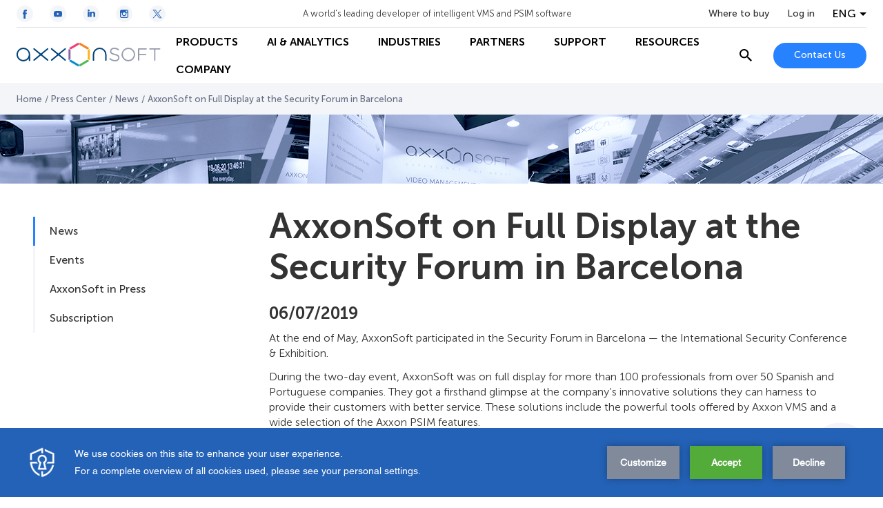

--- FILE ---
content_type: text/html; charset=utf-8
request_url: https://www.google.com/recaptcha/api2/anchor?ar=1&k=6Lc2-8UUAAAAAF07tGN7zzAevwXgDI6KJzjJ3FqT&co=aHR0cHM6Ly93d3cuYXh4b25zb2Z0LmNvbTo0NDM.&hl=en&v=PoyoqOPhxBO7pBk68S4YbpHZ&size=invisible&anchor-ms=20000&execute-ms=30000&cb=fsnfjvioxi5q
body_size: 48721
content:
<!DOCTYPE HTML><html dir="ltr" lang="en"><head><meta http-equiv="Content-Type" content="text/html; charset=UTF-8">
<meta http-equiv="X-UA-Compatible" content="IE=edge">
<title>reCAPTCHA</title>
<style type="text/css">
/* cyrillic-ext */
@font-face {
  font-family: 'Roboto';
  font-style: normal;
  font-weight: 400;
  font-stretch: 100%;
  src: url(//fonts.gstatic.com/s/roboto/v48/KFO7CnqEu92Fr1ME7kSn66aGLdTylUAMa3GUBHMdazTgWw.woff2) format('woff2');
  unicode-range: U+0460-052F, U+1C80-1C8A, U+20B4, U+2DE0-2DFF, U+A640-A69F, U+FE2E-FE2F;
}
/* cyrillic */
@font-face {
  font-family: 'Roboto';
  font-style: normal;
  font-weight: 400;
  font-stretch: 100%;
  src: url(//fonts.gstatic.com/s/roboto/v48/KFO7CnqEu92Fr1ME7kSn66aGLdTylUAMa3iUBHMdazTgWw.woff2) format('woff2');
  unicode-range: U+0301, U+0400-045F, U+0490-0491, U+04B0-04B1, U+2116;
}
/* greek-ext */
@font-face {
  font-family: 'Roboto';
  font-style: normal;
  font-weight: 400;
  font-stretch: 100%;
  src: url(//fonts.gstatic.com/s/roboto/v48/KFO7CnqEu92Fr1ME7kSn66aGLdTylUAMa3CUBHMdazTgWw.woff2) format('woff2');
  unicode-range: U+1F00-1FFF;
}
/* greek */
@font-face {
  font-family: 'Roboto';
  font-style: normal;
  font-weight: 400;
  font-stretch: 100%;
  src: url(//fonts.gstatic.com/s/roboto/v48/KFO7CnqEu92Fr1ME7kSn66aGLdTylUAMa3-UBHMdazTgWw.woff2) format('woff2');
  unicode-range: U+0370-0377, U+037A-037F, U+0384-038A, U+038C, U+038E-03A1, U+03A3-03FF;
}
/* math */
@font-face {
  font-family: 'Roboto';
  font-style: normal;
  font-weight: 400;
  font-stretch: 100%;
  src: url(//fonts.gstatic.com/s/roboto/v48/KFO7CnqEu92Fr1ME7kSn66aGLdTylUAMawCUBHMdazTgWw.woff2) format('woff2');
  unicode-range: U+0302-0303, U+0305, U+0307-0308, U+0310, U+0312, U+0315, U+031A, U+0326-0327, U+032C, U+032F-0330, U+0332-0333, U+0338, U+033A, U+0346, U+034D, U+0391-03A1, U+03A3-03A9, U+03B1-03C9, U+03D1, U+03D5-03D6, U+03F0-03F1, U+03F4-03F5, U+2016-2017, U+2034-2038, U+203C, U+2040, U+2043, U+2047, U+2050, U+2057, U+205F, U+2070-2071, U+2074-208E, U+2090-209C, U+20D0-20DC, U+20E1, U+20E5-20EF, U+2100-2112, U+2114-2115, U+2117-2121, U+2123-214F, U+2190, U+2192, U+2194-21AE, U+21B0-21E5, U+21F1-21F2, U+21F4-2211, U+2213-2214, U+2216-22FF, U+2308-230B, U+2310, U+2319, U+231C-2321, U+2336-237A, U+237C, U+2395, U+239B-23B7, U+23D0, U+23DC-23E1, U+2474-2475, U+25AF, U+25B3, U+25B7, U+25BD, U+25C1, U+25CA, U+25CC, U+25FB, U+266D-266F, U+27C0-27FF, U+2900-2AFF, U+2B0E-2B11, U+2B30-2B4C, U+2BFE, U+3030, U+FF5B, U+FF5D, U+1D400-1D7FF, U+1EE00-1EEFF;
}
/* symbols */
@font-face {
  font-family: 'Roboto';
  font-style: normal;
  font-weight: 400;
  font-stretch: 100%;
  src: url(//fonts.gstatic.com/s/roboto/v48/KFO7CnqEu92Fr1ME7kSn66aGLdTylUAMaxKUBHMdazTgWw.woff2) format('woff2');
  unicode-range: U+0001-000C, U+000E-001F, U+007F-009F, U+20DD-20E0, U+20E2-20E4, U+2150-218F, U+2190, U+2192, U+2194-2199, U+21AF, U+21E6-21F0, U+21F3, U+2218-2219, U+2299, U+22C4-22C6, U+2300-243F, U+2440-244A, U+2460-24FF, U+25A0-27BF, U+2800-28FF, U+2921-2922, U+2981, U+29BF, U+29EB, U+2B00-2BFF, U+4DC0-4DFF, U+FFF9-FFFB, U+10140-1018E, U+10190-1019C, U+101A0, U+101D0-101FD, U+102E0-102FB, U+10E60-10E7E, U+1D2C0-1D2D3, U+1D2E0-1D37F, U+1F000-1F0FF, U+1F100-1F1AD, U+1F1E6-1F1FF, U+1F30D-1F30F, U+1F315, U+1F31C, U+1F31E, U+1F320-1F32C, U+1F336, U+1F378, U+1F37D, U+1F382, U+1F393-1F39F, U+1F3A7-1F3A8, U+1F3AC-1F3AF, U+1F3C2, U+1F3C4-1F3C6, U+1F3CA-1F3CE, U+1F3D4-1F3E0, U+1F3ED, U+1F3F1-1F3F3, U+1F3F5-1F3F7, U+1F408, U+1F415, U+1F41F, U+1F426, U+1F43F, U+1F441-1F442, U+1F444, U+1F446-1F449, U+1F44C-1F44E, U+1F453, U+1F46A, U+1F47D, U+1F4A3, U+1F4B0, U+1F4B3, U+1F4B9, U+1F4BB, U+1F4BF, U+1F4C8-1F4CB, U+1F4D6, U+1F4DA, U+1F4DF, U+1F4E3-1F4E6, U+1F4EA-1F4ED, U+1F4F7, U+1F4F9-1F4FB, U+1F4FD-1F4FE, U+1F503, U+1F507-1F50B, U+1F50D, U+1F512-1F513, U+1F53E-1F54A, U+1F54F-1F5FA, U+1F610, U+1F650-1F67F, U+1F687, U+1F68D, U+1F691, U+1F694, U+1F698, U+1F6AD, U+1F6B2, U+1F6B9-1F6BA, U+1F6BC, U+1F6C6-1F6CF, U+1F6D3-1F6D7, U+1F6E0-1F6EA, U+1F6F0-1F6F3, U+1F6F7-1F6FC, U+1F700-1F7FF, U+1F800-1F80B, U+1F810-1F847, U+1F850-1F859, U+1F860-1F887, U+1F890-1F8AD, U+1F8B0-1F8BB, U+1F8C0-1F8C1, U+1F900-1F90B, U+1F93B, U+1F946, U+1F984, U+1F996, U+1F9E9, U+1FA00-1FA6F, U+1FA70-1FA7C, U+1FA80-1FA89, U+1FA8F-1FAC6, U+1FACE-1FADC, U+1FADF-1FAE9, U+1FAF0-1FAF8, U+1FB00-1FBFF;
}
/* vietnamese */
@font-face {
  font-family: 'Roboto';
  font-style: normal;
  font-weight: 400;
  font-stretch: 100%;
  src: url(//fonts.gstatic.com/s/roboto/v48/KFO7CnqEu92Fr1ME7kSn66aGLdTylUAMa3OUBHMdazTgWw.woff2) format('woff2');
  unicode-range: U+0102-0103, U+0110-0111, U+0128-0129, U+0168-0169, U+01A0-01A1, U+01AF-01B0, U+0300-0301, U+0303-0304, U+0308-0309, U+0323, U+0329, U+1EA0-1EF9, U+20AB;
}
/* latin-ext */
@font-face {
  font-family: 'Roboto';
  font-style: normal;
  font-weight: 400;
  font-stretch: 100%;
  src: url(//fonts.gstatic.com/s/roboto/v48/KFO7CnqEu92Fr1ME7kSn66aGLdTylUAMa3KUBHMdazTgWw.woff2) format('woff2');
  unicode-range: U+0100-02BA, U+02BD-02C5, U+02C7-02CC, U+02CE-02D7, U+02DD-02FF, U+0304, U+0308, U+0329, U+1D00-1DBF, U+1E00-1E9F, U+1EF2-1EFF, U+2020, U+20A0-20AB, U+20AD-20C0, U+2113, U+2C60-2C7F, U+A720-A7FF;
}
/* latin */
@font-face {
  font-family: 'Roboto';
  font-style: normal;
  font-weight: 400;
  font-stretch: 100%;
  src: url(//fonts.gstatic.com/s/roboto/v48/KFO7CnqEu92Fr1ME7kSn66aGLdTylUAMa3yUBHMdazQ.woff2) format('woff2');
  unicode-range: U+0000-00FF, U+0131, U+0152-0153, U+02BB-02BC, U+02C6, U+02DA, U+02DC, U+0304, U+0308, U+0329, U+2000-206F, U+20AC, U+2122, U+2191, U+2193, U+2212, U+2215, U+FEFF, U+FFFD;
}
/* cyrillic-ext */
@font-face {
  font-family: 'Roboto';
  font-style: normal;
  font-weight: 500;
  font-stretch: 100%;
  src: url(//fonts.gstatic.com/s/roboto/v48/KFO7CnqEu92Fr1ME7kSn66aGLdTylUAMa3GUBHMdazTgWw.woff2) format('woff2');
  unicode-range: U+0460-052F, U+1C80-1C8A, U+20B4, U+2DE0-2DFF, U+A640-A69F, U+FE2E-FE2F;
}
/* cyrillic */
@font-face {
  font-family: 'Roboto';
  font-style: normal;
  font-weight: 500;
  font-stretch: 100%;
  src: url(//fonts.gstatic.com/s/roboto/v48/KFO7CnqEu92Fr1ME7kSn66aGLdTylUAMa3iUBHMdazTgWw.woff2) format('woff2');
  unicode-range: U+0301, U+0400-045F, U+0490-0491, U+04B0-04B1, U+2116;
}
/* greek-ext */
@font-face {
  font-family: 'Roboto';
  font-style: normal;
  font-weight: 500;
  font-stretch: 100%;
  src: url(//fonts.gstatic.com/s/roboto/v48/KFO7CnqEu92Fr1ME7kSn66aGLdTylUAMa3CUBHMdazTgWw.woff2) format('woff2');
  unicode-range: U+1F00-1FFF;
}
/* greek */
@font-face {
  font-family: 'Roboto';
  font-style: normal;
  font-weight: 500;
  font-stretch: 100%;
  src: url(//fonts.gstatic.com/s/roboto/v48/KFO7CnqEu92Fr1ME7kSn66aGLdTylUAMa3-UBHMdazTgWw.woff2) format('woff2');
  unicode-range: U+0370-0377, U+037A-037F, U+0384-038A, U+038C, U+038E-03A1, U+03A3-03FF;
}
/* math */
@font-face {
  font-family: 'Roboto';
  font-style: normal;
  font-weight: 500;
  font-stretch: 100%;
  src: url(//fonts.gstatic.com/s/roboto/v48/KFO7CnqEu92Fr1ME7kSn66aGLdTylUAMawCUBHMdazTgWw.woff2) format('woff2');
  unicode-range: U+0302-0303, U+0305, U+0307-0308, U+0310, U+0312, U+0315, U+031A, U+0326-0327, U+032C, U+032F-0330, U+0332-0333, U+0338, U+033A, U+0346, U+034D, U+0391-03A1, U+03A3-03A9, U+03B1-03C9, U+03D1, U+03D5-03D6, U+03F0-03F1, U+03F4-03F5, U+2016-2017, U+2034-2038, U+203C, U+2040, U+2043, U+2047, U+2050, U+2057, U+205F, U+2070-2071, U+2074-208E, U+2090-209C, U+20D0-20DC, U+20E1, U+20E5-20EF, U+2100-2112, U+2114-2115, U+2117-2121, U+2123-214F, U+2190, U+2192, U+2194-21AE, U+21B0-21E5, U+21F1-21F2, U+21F4-2211, U+2213-2214, U+2216-22FF, U+2308-230B, U+2310, U+2319, U+231C-2321, U+2336-237A, U+237C, U+2395, U+239B-23B7, U+23D0, U+23DC-23E1, U+2474-2475, U+25AF, U+25B3, U+25B7, U+25BD, U+25C1, U+25CA, U+25CC, U+25FB, U+266D-266F, U+27C0-27FF, U+2900-2AFF, U+2B0E-2B11, U+2B30-2B4C, U+2BFE, U+3030, U+FF5B, U+FF5D, U+1D400-1D7FF, U+1EE00-1EEFF;
}
/* symbols */
@font-face {
  font-family: 'Roboto';
  font-style: normal;
  font-weight: 500;
  font-stretch: 100%;
  src: url(//fonts.gstatic.com/s/roboto/v48/KFO7CnqEu92Fr1ME7kSn66aGLdTylUAMaxKUBHMdazTgWw.woff2) format('woff2');
  unicode-range: U+0001-000C, U+000E-001F, U+007F-009F, U+20DD-20E0, U+20E2-20E4, U+2150-218F, U+2190, U+2192, U+2194-2199, U+21AF, U+21E6-21F0, U+21F3, U+2218-2219, U+2299, U+22C4-22C6, U+2300-243F, U+2440-244A, U+2460-24FF, U+25A0-27BF, U+2800-28FF, U+2921-2922, U+2981, U+29BF, U+29EB, U+2B00-2BFF, U+4DC0-4DFF, U+FFF9-FFFB, U+10140-1018E, U+10190-1019C, U+101A0, U+101D0-101FD, U+102E0-102FB, U+10E60-10E7E, U+1D2C0-1D2D3, U+1D2E0-1D37F, U+1F000-1F0FF, U+1F100-1F1AD, U+1F1E6-1F1FF, U+1F30D-1F30F, U+1F315, U+1F31C, U+1F31E, U+1F320-1F32C, U+1F336, U+1F378, U+1F37D, U+1F382, U+1F393-1F39F, U+1F3A7-1F3A8, U+1F3AC-1F3AF, U+1F3C2, U+1F3C4-1F3C6, U+1F3CA-1F3CE, U+1F3D4-1F3E0, U+1F3ED, U+1F3F1-1F3F3, U+1F3F5-1F3F7, U+1F408, U+1F415, U+1F41F, U+1F426, U+1F43F, U+1F441-1F442, U+1F444, U+1F446-1F449, U+1F44C-1F44E, U+1F453, U+1F46A, U+1F47D, U+1F4A3, U+1F4B0, U+1F4B3, U+1F4B9, U+1F4BB, U+1F4BF, U+1F4C8-1F4CB, U+1F4D6, U+1F4DA, U+1F4DF, U+1F4E3-1F4E6, U+1F4EA-1F4ED, U+1F4F7, U+1F4F9-1F4FB, U+1F4FD-1F4FE, U+1F503, U+1F507-1F50B, U+1F50D, U+1F512-1F513, U+1F53E-1F54A, U+1F54F-1F5FA, U+1F610, U+1F650-1F67F, U+1F687, U+1F68D, U+1F691, U+1F694, U+1F698, U+1F6AD, U+1F6B2, U+1F6B9-1F6BA, U+1F6BC, U+1F6C6-1F6CF, U+1F6D3-1F6D7, U+1F6E0-1F6EA, U+1F6F0-1F6F3, U+1F6F7-1F6FC, U+1F700-1F7FF, U+1F800-1F80B, U+1F810-1F847, U+1F850-1F859, U+1F860-1F887, U+1F890-1F8AD, U+1F8B0-1F8BB, U+1F8C0-1F8C1, U+1F900-1F90B, U+1F93B, U+1F946, U+1F984, U+1F996, U+1F9E9, U+1FA00-1FA6F, U+1FA70-1FA7C, U+1FA80-1FA89, U+1FA8F-1FAC6, U+1FACE-1FADC, U+1FADF-1FAE9, U+1FAF0-1FAF8, U+1FB00-1FBFF;
}
/* vietnamese */
@font-face {
  font-family: 'Roboto';
  font-style: normal;
  font-weight: 500;
  font-stretch: 100%;
  src: url(//fonts.gstatic.com/s/roboto/v48/KFO7CnqEu92Fr1ME7kSn66aGLdTylUAMa3OUBHMdazTgWw.woff2) format('woff2');
  unicode-range: U+0102-0103, U+0110-0111, U+0128-0129, U+0168-0169, U+01A0-01A1, U+01AF-01B0, U+0300-0301, U+0303-0304, U+0308-0309, U+0323, U+0329, U+1EA0-1EF9, U+20AB;
}
/* latin-ext */
@font-face {
  font-family: 'Roboto';
  font-style: normal;
  font-weight: 500;
  font-stretch: 100%;
  src: url(//fonts.gstatic.com/s/roboto/v48/KFO7CnqEu92Fr1ME7kSn66aGLdTylUAMa3KUBHMdazTgWw.woff2) format('woff2');
  unicode-range: U+0100-02BA, U+02BD-02C5, U+02C7-02CC, U+02CE-02D7, U+02DD-02FF, U+0304, U+0308, U+0329, U+1D00-1DBF, U+1E00-1E9F, U+1EF2-1EFF, U+2020, U+20A0-20AB, U+20AD-20C0, U+2113, U+2C60-2C7F, U+A720-A7FF;
}
/* latin */
@font-face {
  font-family: 'Roboto';
  font-style: normal;
  font-weight: 500;
  font-stretch: 100%;
  src: url(//fonts.gstatic.com/s/roboto/v48/KFO7CnqEu92Fr1ME7kSn66aGLdTylUAMa3yUBHMdazQ.woff2) format('woff2');
  unicode-range: U+0000-00FF, U+0131, U+0152-0153, U+02BB-02BC, U+02C6, U+02DA, U+02DC, U+0304, U+0308, U+0329, U+2000-206F, U+20AC, U+2122, U+2191, U+2193, U+2212, U+2215, U+FEFF, U+FFFD;
}
/* cyrillic-ext */
@font-face {
  font-family: 'Roboto';
  font-style: normal;
  font-weight: 900;
  font-stretch: 100%;
  src: url(//fonts.gstatic.com/s/roboto/v48/KFO7CnqEu92Fr1ME7kSn66aGLdTylUAMa3GUBHMdazTgWw.woff2) format('woff2');
  unicode-range: U+0460-052F, U+1C80-1C8A, U+20B4, U+2DE0-2DFF, U+A640-A69F, U+FE2E-FE2F;
}
/* cyrillic */
@font-face {
  font-family: 'Roboto';
  font-style: normal;
  font-weight: 900;
  font-stretch: 100%;
  src: url(//fonts.gstatic.com/s/roboto/v48/KFO7CnqEu92Fr1ME7kSn66aGLdTylUAMa3iUBHMdazTgWw.woff2) format('woff2');
  unicode-range: U+0301, U+0400-045F, U+0490-0491, U+04B0-04B1, U+2116;
}
/* greek-ext */
@font-face {
  font-family: 'Roboto';
  font-style: normal;
  font-weight: 900;
  font-stretch: 100%;
  src: url(//fonts.gstatic.com/s/roboto/v48/KFO7CnqEu92Fr1ME7kSn66aGLdTylUAMa3CUBHMdazTgWw.woff2) format('woff2');
  unicode-range: U+1F00-1FFF;
}
/* greek */
@font-face {
  font-family: 'Roboto';
  font-style: normal;
  font-weight: 900;
  font-stretch: 100%;
  src: url(//fonts.gstatic.com/s/roboto/v48/KFO7CnqEu92Fr1ME7kSn66aGLdTylUAMa3-UBHMdazTgWw.woff2) format('woff2');
  unicode-range: U+0370-0377, U+037A-037F, U+0384-038A, U+038C, U+038E-03A1, U+03A3-03FF;
}
/* math */
@font-face {
  font-family: 'Roboto';
  font-style: normal;
  font-weight: 900;
  font-stretch: 100%;
  src: url(//fonts.gstatic.com/s/roboto/v48/KFO7CnqEu92Fr1ME7kSn66aGLdTylUAMawCUBHMdazTgWw.woff2) format('woff2');
  unicode-range: U+0302-0303, U+0305, U+0307-0308, U+0310, U+0312, U+0315, U+031A, U+0326-0327, U+032C, U+032F-0330, U+0332-0333, U+0338, U+033A, U+0346, U+034D, U+0391-03A1, U+03A3-03A9, U+03B1-03C9, U+03D1, U+03D5-03D6, U+03F0-03F1, U+03F4-03F5, U+2016-2017, U+2034-2038, U+203C, U+2040, U+2043, U+2047, U+2050, U+2057, U+205F, U+2070-2071, U+2074-208E, U+2090-209C, U+20D0-20DC, U+20E1, U+20E5-20EF, U+2100-2112, U+2114-2115, U+2117-2121, U+2123-214F, U+2190, U+2192, U+2194-21AE, U+21B0-21E5, U+21F1-21F2, U+21F4-2211, U+2213-2214, U+2216-22FF, U+2308-230B, U+2310, U+2319, U+231C-2321, U+2336-237A, U+237C, U+2395, U+239B-23B7, U+23D0, U+23DC-23E1, U+2474-2475, U+25AF, U+25B3, U+25B7, U+25BD, U+25C1, U+25CA, U+25CC, U+25FB, U+266D-266F, U+27C0-27FF, U+2900-2AFF, U+2B0E-2B11, U+2B30-2B4C, U+2BFE, U+3030, U+FF5B, U+FF5D, U+1D400-1D7FF, U+1EE00-1EEFF;
}
/* symbols */
@font-face {
  font-family: 'Roboto';
  font-style: normal;
  font-weight: 900;
  font-stretch: 100%;
  src: url(//fonts.gstatic.com/s/roboto/v48/KFO7CnqEu92Fr1ME7kSn66aGLdTylUAMaxKUBHMdazTgWw.woff2) format('woff2');
  unicode-range: U+0001-000C, U+000E-001F, U+007F-009F, U+20DD-20E0, U+20E2-20E4, U+2150-218F, U+2190, U+2192, U+2194-2199, U+21AF, U+21E6-21F0, U+21F3, U+2218-2219, U+2299, U+22C4-22C6, U+2300-243F, U+2440-244A, U+2460-24FF, U+25A0-27BF, U+2800-28FF, U+2921-2922, U+2981, U+29BF, U+29EB, U+2B00-2BFF, U+4DC0-4DFF, U+FFF9-FFFB, U+10140-1018E, U+10190-1019C, U+101A0, U+101D0-101FD, U+102E0-102FB, U+10E60-10E7E, U+1D2C0-1D2D3, U+1D2E0-1D37F, U+1F000-1F0FF, U+1F100-1F1AD, U+1F1E6-1F1FF, U+1F30D-1F30F, U+1F315, U+1F31C, U+1F31E, U+1F320-1F32C, U+1F336, U+1F378, U+1F37D, U+1F382, U+1F393-1F39F, U+1F3A7-1F3A8, U+1F3AC-1F3AF, U+1F3C2, U+1F3C4-1F3C6, U+1F3CA-1F3CE, U+1F3D4-1F3E0, U+1F3ED, U+1F3F1-1F3F3, U+1F3F5-1F3F7, U+1F408, U+1F415, U+1F41F, U+1F426, U+1F43F, U+1F441-1F442, U+1F444, U+1F446-1F449, U+1F44C-1F44E, U+1F453, U+1F46A, U+1F47D, U+1F4A3, U+1F4B0, U+1F4B3, U+1F4B9, U+1F4BB, U+1F4BF, U+1F4C8-1F4CB, U+1F4D6, U+1F4DA, U+1F4DF, U+1F4E3-1F4E6, U+1F4EA-1F4ED, U+1F4F7, U+1F4F9-1F4FB, U+1F4FD-1F4FE, U+1F503, U+1F507-1F50B, U+1F50D, U+1F512-1F513, U+1F53E-1F54A, U+1F54F-1F5FA, U+1F610, U+1F650-1F67F, U+1F687, U+1F68D, U+1F691, U+1F694, U+1F698, U+1F6AD, U+1F6B2, U+1F6B9-1F6BA, U+1F6BC, U+1F6C6-1F6CF, U+1F6D3-1F6D7, U+1F6E0-1F6EA, U+1F6F0-1F6F3, U+1F6F7-1F6FC, U+1F700-1F7FF, U+1F800-1F80B, U+1F810-1F847, U+1F850-1F859, U+1F860-1F887, U+1F890-1F8AD, U+1F8B0-1F8BB, U+1F8C0-1F8C1, U+1F900-1F90B, U+1F93B, U+1F946, U+1F984, U+1F996, U+1F9E9, U+1FA00-1FA6F, U+1FA70-1FA7C, U+1FA80-1FA89, U+1FA8F-1FAC6, U+1FACE-1FADC, U+1FADF-1FAE9, U+1FAF0-1FAF8, U+1FB00-1FBFF;
}
/* vietnamese */
@font-face {
  font-family: 'Roboto';
  font-style: normal;
  font-weight: 900;
  font-stretch: 100%;
  src: url(//fonts.gstatic.com/s/roboto/v48/KFO7CnqEu92Fr1ME7kSn66aGLdTylUAMa3OUBHMdazTgWw.woff2) format('woff2');
  unicode-range: U+0102-0103, U+0110-0111, U+0128-0129, U+0168-0169, U+01A0-01A1, U+01AF-01B0, U+0300-0301, U+0303-0304, U+0308-0309, U+0323, U+0329, U+1EA0-1EF9, U+20AB;
}
/* latin-ext */
@font-face {
  font-family: 'Roboto';
  font-style: normal;
  font-weight: 900;
  font-stretch: 100%;
  src: url(//fonts.gstatic.com/s/roboto/v48/KFO7CnqEu92Fr1ME7kSn66aGLdTylUAMa3KUBHMdazTgWw.woff2) format('woff2');
  unicode-range: U+0100-02BA, U+02BD-02C5, U+02C7-02CC, U+02CE-02D7, U+02DD-02FF, U+0304, U+0308, U+0329, U+1D00-1DBF, U+1E00-1E9F, U+1EF2-1EFF, U+2020, U+20A0-20AB, U+20AD-20C0, U+2113, U+2C60-2C7F, U+A720-A7FF;
}
/* latin */
@font-face {
  font-family: 'Roboto';
  font-style: normal;
  font-weight: 900;
  font-stretch: 100%;
  src: url(//fonts.gstatic.com/s/roboto/v48/KFO7CnqEu92Fr1ME7kSn66aGLdTylUAMa3yUBHMdazQ.woff2) format('woff2');
  unicode-range: U+0000-00FF, U+0131, U+0152-0153, U+02BB-02BC, U+02C6, U+02DA, U+02DC, U+0304, U+0308, U+0329, U+2000-206F, U+20AC, U+2122, U+2191, U+2193, U+2212, U+2215, U+FEFF, U+FFFD;
}

</style>
<link rel="stylesheet" type="text/css" href="https://www.gstatic.com/recaptcha/releases/PoyoqOPhxBO7pBk68S4YbpHZ/styles__ltr.css">
<script nonce="kHDOYXEylSKEiR5WP37ATA" type="text/javascript">window['__recaptcha_api'] = 'https://www.google.com/recaptcha/api2/';</script>
<script type="text/javascript" src="https://www.gstatic.com/recaptcha/releases/PoyoqOPhxBO7pBk68S4YbpHZ/recaptcha__en.js" nonce="kHDOYXEylSKEiR5WP37ATA">
      
    </script></head>
<body><div id="rc-anchor-alert" class="rc-anchor-alert"></div>
<input type="hidden" id="recaptcha-token" value="[base64]">
<script type="text/javascript" nonce="kHDOYXEylSKEiR5WP37ATA">
      recaptcha.anchor.Main.init("[\x22ainput\x22,[\x22bgdata\x22,\x22\x22,\[base64]/[base64]/UltIKytdPWE6KGE8MjA0OD9SW0grK109YT4+NnwxOTI6KChhJjY0NTEyKT09NTUyOTYmJnErMTxoLmxlbmd0aCYmKGguY2hhckNvZGVBdChxKzEpJjY0NTEyKT09NTYzMjA/[base64]/MjU1OlI/[base64]/[base64]/[base64]/[base64]/[base64]/[base64]/[base64]/[base64]/[base64]/[base64]\x22,\[base64]\x22,\x22GcOhw7zDhMOMYgLDrcOgwpDCkcOccMKiwpDDqMO+w5dpwpwdNwsUw7ZWVlUMXD/DjkLDksOoE8KWbMOGw5s2FMO5GsK1w5QWwq3CtsKow6nDoQHDucO4WMKVci9GXh/DocOEFMOgw73DmcKWwohow77DmTokCEDCmzYSYHAQNmcfw643MMOBwolmBCjCkB3DpsOpwo1dwplGJsKHBE/[base64]/w6/[base64]/CrmQyawl8DxfDhcOqw6jDh8Kgw4BKbMOOVXF9wqvDjBFww6TDr8K7GSPDgMKqwoIvMEPCpSN/w6gmwpPCiEo+csO3fkxTw7QcBMKOwpUYwo1jW8OAf8ONw5RnAyvDtEPCucKwOcKYGMKpIsKFw5vCqcKSwoAww5fDs14Hw7vDnAvCuWJ3w7EfJMK/Hi/[base64]/DpcKEw7fDlsOmwo7Ch8KlwoVUwpF1w6jDpnJDw7bDmglZw7PDocKWwpxVwpbCpDYbwpjCrXrClMKQwoYgw7MFHcOmGwV9wrTDvT/CmGjDvwLDt3vCnsKBE0dDwrMqw6vCvzfCrMOpw60OwppDMcOiwo7DocKgwoXCihAJwr3DjcONHDArwpPCr31vbHJ7w7PCuXc/DkPChiDCskPCoMOtw7fCkTnDl1fDuMKiCG8NwqXDpcKZwqDDp8OSAcOOwqALGg/DoRMMw5fDsVsmfsKQTsKTRifDpcO6DcOjfsKmwqxnw5DCmXHCosK9Z8K4P8Oiw7IkIMOCw4V1wqPDqsOZXWMWQcKjw7dkBsK5eE7DjMOVwo1+TsOzw7zChDDChiQZwoMtwp9VX8KuSsKmAxPDlXJqXcKzwpfDrcOCw4vCpMKGw6/Dtx3CmlDCtsOpwp7Ct8K5w53Cp3PDo8KVHcKreXrDssOpwrXDosOjwrXCuMOuwoU/W8ODwpxRdSQQw7sHwpILFMKcwqfDt13Dn8Kaw4nCiMOSBF9SwoUkwpXCrsOpwokoFcKYN0TDqMK9wpLCm8OdwoDCpyvDnkLClMODw5DDjMOtwqodwoxiAsKMwqoXwogPTsOVwqBNfMKQw7QaYsOBwqw9w4Nqw57DjzTDuCfDoDbCq8O/asK4wo9sw6/DqsOUV8KfHRQzVsKVBEoqQMK/fMONUcOiLsKBwq3CtmvChcK7w6DCtXHCuylWKSTCmBpJwqpiw7VkwpjCiybCthvDtsKzTMK3w7FGw73DqcKBw7HCvEZUVsOsYsKLw67DpcOnCTs1LHXDkC0IwrHDtDpLw7rDoxfCp21SwoAqGxzDjsOswpUuw7/[base64]/VsOfKXpfw544MsKbw4/CuMODwp3CgMOtanR1IixrGFUzwpDDjXQcVcODwpguwqdvFsKcOMKHFsKxw7nDvsKiIcOdwonCncKFw4Qow6UWw4YTHsKITjNJwrjDpsO1woDCtMOuwr7DkkXCiHDDmMOmwp9IwrjCgMK1dsKIwr53a8Olw7LCkh0YMMKxwocrw5AEwr/Dk8KGwr5GN8KdSMKkwqPDkCDCskPDkXouYy1/AW7CkcOPPMOOAUx2GHbDixVHBgAlw4M6IArDjiRNEx7Ch3Jtw5tVw50iIMOJe8OSwrvDrcOsG8Kaw6wgSREce8Khw6PDsMOqwq1Yw4g+w4rDj8KoQ8OHwp0DSsKgwoIqw5vCn8O2w7RpKcKcBMOdd8Ofw51CwqhQw7pzw5HCow04w4LCp8KAw5FbCMKSNX/CqsKcS3zDklrDiMOAwpXDrSopw43CkcOAEsOdbsODw5EjRGFhw5LDksOowrgyalDDh8K0wpLChm4qw7/DqsOlD3nDmsOiIQnCmcOWZTjCklo/wrnDry/Dg0wLw7lfO8O4IFt7w4bCn8Ktw63Cq8Knw6fDmz1HPcKqwozCscKRFBdhwofCrD1Lw4vDgmN2w7XDpMOfImzDi0PCsMK3GBpqw67CnMKww4slw4rDgcOnwqhRwqnCiMKRIQ58RTt4EMKJw43DrE0sw7IoDXTCtMKsbMOxEMKkAht6w4TDnztuw6/[base64]/DcKNJsKNwrQ9OEBhV2rCoBrCq1FJwrvDmWVDJMKrwr7DhcKCwr1zw4dPwq7Ds8KxwqrCtMOcAsK2w5DDlMOfwoEEbi3Ck8Kmw6rCgcOqK3vDr8OGwpXDhMKWfT7DvwAIwrNUMcKIwrfCgil/wr5+BcOAdicUUi47wpHDgm11LsOkWMKBKEIVf0caGMOow63Dm8K/V8OMCSN3HV3CqSYaUDjCssOZwqHCl1/[base64]/w7LCj2zCtMO9AB7DmnXCjnIOw5/[base64]/DrjphJg/DtsK4woHCgcOZGMKPw6LDjihww61OJSBwK17Ck8OYXcKtwr1pw7rCgFTDrG7DoRtNXcKsGn86awMiTcKFdsOlw5DChXjCgsKqwpQcw5XDhDrCjcOOBsKVXsOXBikfVWIVwqM/YCHCusKSQWgowpfDvnxYGMOCflbDqxHDqnAIJ8OjJx/[base64]/DkMOiwqHDvMK7w73Dh8KNw6lzwoLCtsOtWsOEDMOcw65rwrwxwr0GD2TDncOIdMOiw61Lw4ZWwpotdxZCw4obw4x5CcOKXlZBwrrDm8O/[base64]/[base64]/[base64]/DqcKAwpjCqCFRw7LCqsKOezxZasKnNgXCphXDjzvDm8KED8KuwoTDs8O0bQjChsKNw5B+EsK/w6bCjwfDr8KBbH3Do2nCkjLDjVLDk8KRw4xzwrXCum/CowQCwpoQwoVNJ8KEJcOZw5Iow75Swr7CkU/Dg14Uw6TCpDzClVPDiz4DwofDk8Kjw7xBcBjDvxfCpMKew54zwovDhsKTwpHCgmPCocOQwqDDlcOuw7IdNRDCslHDnwEZTHPDo14Ew749w43CpG/CmV/CqMKrwo7Co3wPwpTCo8KowpY/RMOqwrxAKGvDqHguT8K/w5snw5DChMOzwobDpMOIIHXDjcOiwpvDtQ3CucKyZcKNw4rDhMOdwoXCiz9BC8KPb3Jsw51dwrB9wrE/w7pbw4PDlEMSKcO1wrFuw755MS0vwqfDoBnDgcOwwrDDvRDDsMOvw6vDncO9YVV9GGREKEsrPMO7w7nDm8O3w5xlN1YsOcKWwpYIQX/Dh11kTEfDsCd8PXwuwoPCpcKKKTQyw4plw4ZhwprDlF/CqcONSn7DmcOKwqlnwpQ5wp04w4nCvidpEcKbb8ORwpF2w5VlPcO6TyQKeXrCknHDscOXwqDDh0xaw43Ck3bDncKYExHCiMOgD8O2w5MYJl7CqX5RbUrDvMKUVMOdwpp4wopcNgppw5DCocKVIcKDwp0EwpjCq8K7S8O/WCRxwp0saMK6wrHCiBTCscOyVMKVYiHDmmdrcMOJwp0Yw5DDmsOFMHlDJSRWwrp8wq0nEMKxw6QCwovDkXFKwofClEo6wo7CgBR7ScOgw4vDlsKsw73DsgVdHULDncOFUGpmcsKkfz/ClnTCpcOPdX3CjgMRIWnDpjTCiMKFwojDlsOaIkbDjCALwqzDvj8Cwo7DrsO4wpxrwrzCow1wfUnDtsO8w4IoNcOFwobCnU7DjcOGASbDsFYywrjCtMKfw7gFwrYRbMKvGzgMdcKUw7webMOEScO9wqzCusOpw7HDtEtINsKvNcK/WSnCpmZLwrcGwogfWMOcwrzCgVrCs151V8KPT8Kmwr43NHMVWXkGT8Kwwp/CkyvDtsKJwp3CngACPmkXaBFhw5k9w5/DhHR6wpPDuzTCq0XDq8OtVcO+GMKiwplHJwzDucK0NXjDhMOawpHDuEnDtBs8wpjCuyUuwrbDuD3DjMOow58awrHDi8Oaw5Mawp0AwoUPw6cxGcKUIcOwAWLDt8KVGF4zX8Kiw6kvw63DuD/[base64]/Dq0xUCcK1w4dGwp3DlMKawrfDtcKnSDsIw7YaJsOnworCqMKzDcKPXcKTw6R4w5duwojDukDCgcKLE30DV1PDuzXDiUwIUVJFBFHDkhzDgGjDs8OQBQArf8OawrDDrWDCiy/[base64]/CqsKiw4HCu8OXesO5wpgsw7XDmMK2AnDCk8KQKcO/dBsPZMO3EUXCsTo2w7XDhQzDj2PCqg3DviXDlmIMwqbDuEvChMOnZjIRLsKewoNEw704w6DDjRkgw5BrMsKGfTHCn8KoGcOLGX3CpznDiAsiPWoGIMO7acOdwokhwp1FGcOcw4XDkm1cEG7DkcKCwoVwJMOGOX/Dr8OXwoPCtsKHwrBBwr1iRWEZVlrCkTLCo2DDl3/[base64]/CrMOPPX8pw5xIJsOKc8KCVMK0w5Frw6XCuWx9OBfCih5aVxllw71OTzTCk8OsDUvCmUVywqJuAy9Ww43DlcKIw6LCssOYw49CwofCiiBhw5/DjMK8w4/CisOdAy0EB8OIZRrCgsKPQcO5Ng/CunUqw63CkcOSw5nDscKnw7knRcKRDhHDocO9w6EUw7fDkTHDtcKFZcOpL8OPc8KgRmN2w7BTQcOlNWrDnsOiLmHCu2LDrW0qVcOewqs8wpUPwpJmw5RswpJ0w4Jvc1kIwoEIwrNXXRPCq8KEJsOSKcKnPsKNEsO+bXvDmhwyw5RGTjTCm8O/BlESSMKOVynCjsO6UsOOwpPDgsKlXxHDqcKRDhnCrcKLw6nCnsOKwo46d8K8wrAqeCvCmirDq2XCrsOQT8OtGMOvR2ZhwqvDriF7wqDCkg52BcOAw5RtWX4Awr7Cj8O9XMKMOU0qWl3DscKcw7xJw7vDhGrCrVjCvQXDu0dGwofDrcKxw5EHOMOKw4/CrcKUw4EcA8K+wpfCj8KDVcOQT8Oyw6ZbMHpFwovDpUXDlMOhd8ORw7krwop7B8KoUsO2woAFw64SSAHDihVRw7HCsAobwqcjPCfDmsKuw4/CoH7ChTtoPsOjUjvDusODwpvCt8OLwpzCrF0VAMKJwoEkeC3DjsOFwpwFGS4Dw77CksK4OMOFw6ZKSgPDqsKlw6MkwrdGSsKlw4PCvMOZwrHDtMOjY33Du11vFVHDtXZSSz88fsOKwrZ/Y8K0T8Kgb8ONw4kkd8KbwrweEMKBfcKnUlssw6HChMKZTcODfxEeeMOuS8OpwqzChjwYag1sw4NwwpLCiMKkw6N6DMKANMO/w7Urw7DCiMOTwrFSQcO7XcO9KlzCpcOyw7IWwqFlLjt2O8K+w70hw74lw4MGZMKJwpVswp1BNcO7D8Oow6cCwpzCg3HCqsKFw4vCt8OfTTJiVcK3UGrDrsOwwpsywpzDjsO3T8OnwpvCtMONwoUeRMKTw445RzjCiTQLZcKhw6PDocO0w7MVR3jDrg/Dl8OHG3rCmTFoZsKJIiPDo8O+SMO6McKtwq4EFcOiw4XCqsO+wp7DrGxjFQzDoyspw6txw7g+W8K2wpPCtcKxw4Icw7LCo2MtwpvCgcOhwprDlnctwqBYwpgXPcKcw43CmQLCrlPCmcOjG8KJwobDg8KgD8OZwo/CvsO6woMew65MSG7DssKNHAh9wojCj8OlwqzDhsKPwoV8woHDkcOWwrwiw7nCnMK+wr3CscODdBQtZQDDqcKfG8K9VC7CtQUQEH/Cigt0w7PCjy7Cg8Omw4Yhwqo1XFshX8Ohw4kjLwBRwrbCiCs6w7bDocKOcjdZw783wpfDlsOcGMOEw4nDrGEbw6vCmsOgFijCosOrw43DvStcPV56w7ZLIsKqUC/ClC7Dg8KgDsKgXsORwrrDg1LCqsOCcsOVwpvCgMK9fcOdwrNQw5zDtydndsKxwodFEALCnVnCksKZwq7DrcKmw69hwqHDgkR4GMKZw6d5wqtywqtTw7vCuMK5HcKKwofDssKaXXkeYS/[base64]/Cs21DRMK4wofDv1FpGcKFck8nDMK9MwYKw6HCg8KlFxrDhMOewq3DuwASw5HDucOtw6ITw73Dt8OCGMOWECV2wonCtCbDjXA0wqjCs0tswovDncKjeVJGG8OkPDdCe3TDuMKPZMKZwr/DqsOod08Xwp5tJsKgeMOLLsOtWMO7G8OvwobDqsOCLlLCiDMOw4nCtcKGRMObw5puw6TDm8O/KB9ZS8Orw7XClMOTDygOS8O7wqFWwqXCo3TCt8K5wp4GW8OUUMO+A8O4wrrDp8KmAWF6w5tvwrMrwr/Dk1/CssOaTcO7w5vCiXkDwqN5w55dwrVWw6HDgRjDvinCpldbwr/[base64]/Dt2vChsKgwpXDiC7CgsOVS0gswprDuQElAiZteExRSgMHw5nDuwAoDMOFBcOuKQAmOMKqwqfDthRCaj3DkFpAeSZyKXrCv2HDjkzDlQ/Cp8OiWMOSccKlTsKuPcOdEXssKENZJsK4FV49w7bCjcK3U8KEwqN4w5A5w5/[base64]/w6wfdzxsdX4QYnpJb8OEWyAWw4Z6w5nCjMOfwr9eNUNSwr4ZDwZbw4TDosOkDUTCjXFYUMKjVV5JYMO9w7jDrMOOwoAJLcKsdVY9N8KIVsKFwpswesKETX/CgcOfwrzDgMOOPMO1VQDDlcKrwr3CjwrDo8KMw58jw4A2wq3Dr8K9w6IZHR8ObsKBw7Fhw4nCrApxwqZiEMOzwrstw7gkBcO3TsOPw6LDkcKLdcOWwq0Mw5nDoMKjP0k/[base64]/[base64]/w7UcH8OLGcKew6ExUCPDtXjDtcO6w5LCgHIbIMKlw6xJV185QDlrw5PCr1fCjE4FHH3Do3fCr8Kuw6vDm8Oow7rCm2Zvw4HDqH7DtMOAw7zCvX0Dw5cCNsOMw5jCphoIwo/[base64]/[base64]/DisOvBMKyM8Krw4vCpSXDtETCtSfCl8K1wqLCtsKzHWbDqRlCXsOfw6/CqjFHLzklOFdGV8KnwrlLM0MnKnU/w4Zrw7JQwoV7PMOxw5NqIcKVwoR6wpzCncOxIm5SOzbCqQ9/[base64]/w64gTMKzc8KSw6PDpnTDu8Kjwr0xE8Kdf01hw6kEw4NCF8OeIhUSw4YALcOubsOXUyfCgkhYdMKxN2zDrigZPMOmasK2wpZmT8KmcMO7bsOaw6ZieSYrRw3CgnHCiDvCkXw1DEHDl8O2wrbDvcOAOwzDpzbCl8OBwq/[base64]/Fi4Vw4wTwrTDrsKBbcOYw4cfw5LDsXXDosKFwrzDl8ORdMOGVMO9w63DiMKBQsKgZsKKwojDmBjDhErCtkB3Ty/Dq8O1wqfDiyjCksOxwoJAw43CsFQ4w7bDkSUfTsKZU33CpkTDsC/DuhbCkMK4w5kAWcKNRcO7CcOvF8OVwovCgcKVw6EZw44/[base64]/CrVNjIGNlHsOuwrTDtmhtw602IMOtLsOkwovCnULClzXCmcOhWsOIdzTCt8K/wrjCpFZRwpdSw6wZFcKpwpoOXjzCkXMIbRVNSMK7wpvCqhprVQQowqTCsMOSdsOVwp/Du3zDl13CisO3wqMaAxdbw7EAOsKMKcOkw7zDg3QXdcKUwrNRX8OLwo/[base64]/el/ClCvDuMOeeGR1c8KrKMKEw5XDjlBxw77Csh3Do0bDpMO/wpkgW0LCqMKoSjpqw64Xw78xw7/[base64]/DkcOZc8O3LMO6aw4INzfCtcKxc8KdwqNRw6HDiQtKwrRuw4rCo8KDE3gWaj8cwozDsgDCokLCvkjDosO/[base64]/[base64]/[base64]/CjB9zwrlMw4grc8K6wpbCl2/CgMKnMMKgdsOTwoDCj1/CsQgfwpTCsMOfwoQHwrdCwqrCjsOLQyjDumdrB2LClD3CoTTClTgVKzrDrcODGk18w5fCtFvCu8KMHMKPPzRXbcOJHsKfwozDryzCgMKwTsKsw43CjcKCwo51OHbChsKRw5Npw5/DicO5GcKqWcK0wqnCiMKvw4w5OcOeT8K0DsOPwowdwoJMWFkmQhfCosO+VF3Dk8Oaw6pPw5fDn8OaT2rDhX1TwrnDtRt4LBMxd8KUJ8K+B3Ifw7vDjn0Qw4fChB8FIMK9NxjDl8O/wokiw5t4wpk3w43Ch8KHwrrDlUnCr00nw5NtUcObYUHDkcOGGcOOIwnDrgcxwrfCvzrChMOhw4rCgEVnMhHCpsK2w65QbsKVwq9uwp3DrBDDtzgow6Qxw5Usw7fDogI4w4IVNcKoXyNKcg/CisOiQFjCo8OXwoZBwrNpw63Ci8O2w5cPU8OowrwaIjPCgsKpw44Rw55+bcO9woFvIsKdwoXCjk3Ds2rCt8OvwqJFZ1sBw4pdZ8KYR3wFwp82NMKPwoLDv0BpFcOdZ8KeKMK0SMOZCjHClHDDjMKyZsKNPUAsw7xsIz/DgcKGwrQ8dMK/[base64]/w7XCi8OMEMKDRcK+H8OVPWgOw5nDhyfDgADDogfCr1nChMKiH8OVUF8bGlVEHsKHw4tNw5Y5W8KZwq/[base64]/[base64]/DjlrDjk7Cih7CtGUqL1t/X8O0w4bCszZsZMKPw7VhwqXDscKAw7VAwqNhEcO5b8KPCAnCh8KZw59QCcKEw41lwpjChhnDr8OsAyvCuUx0TgvCvcOBUsKew68qw7XDrcO2w47CgMKiPcOCwp1Ww7bCvBrCpcOTwq3Dr8KUwrZdwqlcYEBEwrYsC8OFFsO9wqMsw57Co8Oxw4MUBBPCo8Ozw4/CjCLDvcKjXcO/w4PDkMK0w6zDvsKnw5bDphADA2k+B8K1RSbDoSLCsnkEenAbT8O6w7nCjsKgOcKew7QoAcK1HMKmw64XwrBSecKLw4ZTwobCjANxVFNFw6LCtVDDo8O3IHrCu8O2wp0wwpbCslzCnT89w6onJMKNwp4DwrgQFkPCqMK/w60JwrDDnCfCpEQvKHnDosK7IQB2w5p5wolXMiLDvk/CucKnw5p/wqrDh1oLwrYwwp4ZZSTCmcKUwrY+wqsuwpl8w7FHwo9IwpkaNjkawoDCoQvDisKMwpzDvGNkBsK0w7rDgMKoLXYPE3bCosOCYHnDv8OoMcKtwo7CmEJaO8Omw6UhKsOBwoREU8KjVMK5XTcuwrLDtcK8w7bCuEsuw7lCwr/DiGbCr8KEVQZpwpRSwr5qPy3CpsK0fHbDlgUmwrEBw7sRTMKpaSsDwpLCjcK1PsKnw4dtw5F4VxkmZ2TCqUp3HcOKNWjDgMOJY8OAcnwscMOKHsOfwprDpDPDkMK3wrAjw7kYKnpwwrDDszYGGsOewo0fw5HChMKSPxYBwoLDrm96wpvDoEVWB0/DqnrDksOvFWBww7bCpsOTw6QpwrfDljrCiHXDvk/[base64]/[base64]/FGs/[base64]/CtwbDuGwAfMKoM2XDrxMsKcO2w7dBw5Z+dMOsQx8/w4jCuyRqeBkww5PDkcOEKjHClMOZwqfDs8Odw4cBPwJowqTCocK8w79/IcKUw6jDhMKaNMK+w5PCv8KjwqbCi0owEMKRwplaw4hTPMKhw5vCnsKJNDfCmsOITgHCmsKGKgvCqMK0woHCrXDDnDvCoMOawo1ew4PClsO0K2zDmjrCt0zDhcO0wqDCjxnDh0Uzw402CsO/WcOCw4bDugbDqBjDgBXDlBJTO1gNw6sfwoTChh47TsOvDMO0w4pIZjYhwrEFWlPDqQjCqsO5w4rDjsKVwqokwqt4w5QMQMOLwoVzwozDqcKNw4Edw5TCusKaQMOycMOlMMO1NTB6wq0ow7g9H8OvwoMucC7DrsKcb8K6SQjCucOiwrLCjA7ClsKvwrwxwp4/wroGwoTCvicZGsKgV2VYH8Kyw5JlAhQnw43Cg0HChT0Sw6XCgVDCrnDDp0MGw54VwpLCoHwRAEjDqEHCp8Otw688w7VGJ8KUw6/CgCLDsMOdwpl7w67DjsOmwrLCnSPDvsKww7ExY8ORQS/ChcOIw4FHTGJOw6UECcOTwq7CvHDDgcODw4bCjDjCscO7bXDDknPCnB3CsRJKEMKdZ8KZTMKhfsK/w5JEYsK3f09PwqAJE8Odw4LDllNfL1siKkFnw5nCo8K7w6w8K8OvHEtJaBxuVMKLD20DAA9LJDBxwrdtS8Ksw6Zzwr7CvcOxw7tfbiFFIcKrw7xnwrjDn8KyXMOwYcKhw4vChMKxCnokwpvCl8KiIsKEacKowq/CusO/w51JZ1I7NMOQZg5WEXojw4PCnsKscUdHGX5VA8KvwpdCw4M+w4Q8woguw7bCu246EcKPw4YTVMOjwrvCmw8Rw7/DsivCusKIThnCgsOARmsFw6pYwo50w7B0BMKRY8OBeH3DtMOkTMKbWwtGBcKwwoNqw6cfa8K6R3k2woPCmVosBsK4M1XDkVXDr8KNw6vCsGpvYMKXNcK7IRXDqcKQNGLCkcKdVHbCpcKCR0HDqsOdPgjCvArChB/CiTTCjkfDhjpyworDqcODFsK0w6oiw5dBwrbCqcOSNWdvciZZwrLCl8KYw5IlwqDCgU7CpkAlIkzCqMKnfifCpMKgOGLCqMKDa0/[base64]/[base64]/QcKafy5+wqbDqcOFw6rDlD8JB8Kjw4PCp8OPw6oqw5U3w6dpwqHCkMOIHsOUZ8Okw5kPw50pB8K9dFhxw4vDqGAgw7LCgwoxwonCmnjCvl8Zw4rCjcOkw55RKTzCp8ODwp8/bMOfWMKow5UqGsOFNU4edmzDhcK2XsOQZcOsNAlCSsOAMMK8YHR9PgPDhsOyw5ZCfMOJXHUJEChXwr/Ct8OxdnXDkzPDl3/DlyjCoMKfw5QHPcOvw4LCtzjCmMKyVVHDkgwCFisQUcKoOsOhXH7DgXRQw5sIFTHCv8K/w4vDk8ObIQMCw4bDsFYREyjCo8Onwr/CqcOHw4bDicKLw77Dl8OGwppIT1LCj8KMcVUEEsO+w6AMw6DDhMOXw6fCvFPDkcKiwrPCnsKDwrgoX8KucFrDkMKvScKMQsOpw7PDpBJIwo9Vw4AlV8KBEhrDhcKRwqbCnHHDo8OPwrrCj8OqQgAowpTCj8K1wp3Du1p2wr13csKOw6UNIsOswohpwphgWH1/[base64]/DhcK7FMOoJcOSFsKxw7fCqXLDvhbCocKpdsKnwrxVwpzDmhY8fErDvT/Crkhddnd5wqTDql7CpsOMAxLCssKGSMK2fMKiR2XCqsKnwpfDtsKmBWbChHjDqU4aw5rCkMKWw53ChcOiwr1yRSTCrsK8wrhQAcOMw6fDrR7DoMO6wr/Dskh3UMOnwoQnAcKKwqXCnFlPL3/DvnA+w53DhMKTw6xcaQzClFJgw6HCgi4BAHrCpVcyb8KxwoVfNsKAdnR4w4zCucKOwq3CnsOuw5vDmy/DssODw6bDj1fDmcOCwrDChsKRw48FSz3DrMOTw6TDk8OafwgmLzPDiMOHw4tHecOQfMOWw45nQcKmw7VowpDCj8O5w7HDocOGw4vCmH3DizvCiF/Dm8OLc8K8RsOXXsODwr/[base64]/Cv8K3RMKmw7LDoMO+VMOvw5dgLsOyH0rCjEHDvlLCgsKXwovCriEywrBtEsK3IMKiFsK4HsOqUynCn8OmwoglJAvDrRhAw7TCjSoiw7RFYCZzw7Exw51nw7HCh8OfQ8KpVyk0w7c4SsKnwrvChMO9TV/Csks8w5MRw6PDj8OsMGnClsOJUEPDqMKDw6HCjMOjw5/DrsOeVsO0dXvCisOXUsKmw4olGxnCk8Odw4h9cMOmw5rDuRQlGcOoRMOhw6LCjsK/THzCq8KSOMO5w5zCjzrDgzvDucOQTjMUwqbCrsOxbR8Iw51JwpEkVMOqwrVJFMKtwrvDoynCqVMiW8Kqw73CtjxVw4DDvTohwpFaw6Yxw6UnJH7DsR/CuW7DmMOMQ8OdTMK/w53Cu8KCwrtwwqfDrMK5MMOHw70Cw6lsUGhIPj5nwq/[base64]/NMOpw4pQdsO4wq7CuQ7Di8ONQiTDpC/[base64]/Dh149EsO2fEXDmsKDwrYswqDCocKEw6PCl1MAw4o8wrTCqEjDrydMFwVpO8Oyw5zDtsOTA8KRZMO+VsOyTzoacStsG8KrwqY2WWLDicO9wr/DvCd4w7LCjg4VCMKiZnHDjMKOw4XCo8K/cQ8+TMOVaibChCtqwp/Cl8KJccKNw7DDkRTDpzfDg3jCiAvCpsO8w6DDsMKBw4Myw73DqEHDlMOnJwB3w54LwoHDocK1wobCi8OEw5o9wrfCrcKnBxbDoGnCjVAlTMKoYcKHEGoibjjCjgBkw4o/[base64]/[base64]/[base64]/Ch2HCnMOUwodCw7LCrMO4wpjCv8K+eXvDj8KWwpUyOMOfw77DpFY1w5k4ahxmwrwDw7bDjsOTUysQw6RFw5rDpsKiNsKuw45mw6YCH8Kbwo95woDDlx5dID1lwodmw7TDuMK3w7PCgklpwo1Vw6DDvw/DgsOEwp5aasOgDjTCpkkIflvDp8OXBsKNw417e0rCvV1JeMOHwq3CucOaw4vCusOEwpXCr8O3GCPCssKLasOmwoLClVxvEsOCw6LCs8O6wrzCmmfClMOoNApaf8OgN8O6XixCY8OgYC/ClMKgECRFw6AdUnV6wqfCqcO2w53DsMOsGTBdwp4bwrAbw7TDojAjwrguwr/CqMO7RsKtw7TCrHjCgsK3EToJdsKrwonCnj46fyTDllHCrzxqwr3DlMKdQjDDrBg8IsOEwqfDuFPDucKBwoAHwqwYDQB0fSFbw5TCgcKpwpd7BW/[base64]/DjMONwq3CmSLCjMO7BzolwqUtQwtIw4HDnhZBwr1cw41ZXMKrTgcgw6lrdsOCw7AuccKiwrTDt8KHwpEyw7zDksOrXMKewonDvcOmBcOkdMK8w6IKwqHDozdlBXTCuUoLRRLDlMK5wrDDusOVw4LCtMOaworDpX9xw6TDicKjwqrDqSNrB8OEXhQgWn/Drx7DmH/Cg8KYesOeeyI+DsOpw4dwS8KmfMOuw7Q+RsKUwpDDhcKcwqcGZSEscFhxwo/DqiopHsKaUkLDjcOKYXXDlAnCuMOJw74Hw5vCk8OhwpMuXMKow4IZwr3ClWTDtcObwq8zScOHeDrDrMOXV0dtwo9IYUfDj8KOwqfDrMOrw7UEUsO+YAANw79Ww6oww5vDj3szDcOnw57DlMOBw7rCh8K7w5bDqyc4wrjCl8OTw5ZDDMO/wqlSw4rDoWvCmsKUwrTChkEuw79nwq/CkQ7ClsKGw7tXdMOdw6DCpcOnLFzDlD1dw6nCoW9eXcO4wrggV2/[base64]/Dm8OTwp3DsMKfwqQBw4p5AhFbbsOwwqbDtAQzw4XDscOVbcKfw53DmsKAwpPDj8OxwrzDr8Kbwr/CpD7DqUDCi8K/wpB/[base64]/DtsKhTMOCChjDnHrDomzCscOqe2AKw5XCtsOpZVnDsnslwrPDssKCw5DDq3E+wrw/REDCm8Olwr93wrBowogVwqrCmhPDgsKKfQDDsHIKFhLDjcO2w6vCpMKla0lVw5rDq8O/[base64]/Ck8OtwpHDnsO/w5k8c0xbGW7ChsKyLHh6wq0Zw6UywrHCtD3CgcKyG1PCrg7Cg3zDlEBaZm/DuBVKMhtKwpwDw5wXbArDqcOMwqvDq8OsC0xBw6gDZ8K3woUswrFmf8KYwoXCrDYyw6N3wo7Ds3V0w5R/w67Dt2/[base64]/[base64]/CkkVSw5kbAWB7MlrCrMK2woUVd8OvwrDDp8OfwpEKBDBHP8K/w7QCw44GORgUHEbChcKXR2/DlMOPw4o2VjbDjMKuwqbConbDiirDicKaQnLDrAAeDW/DsMK/[base64]/[base64]/[base64]/[base64]/Cil/DjXrCicKuT8Omw48ww4TCjhwWw4hfwo/DosOIMjs6w7cQW8OgEMKzAitCw6/Do8O9YTdGwo3CoEt0w5dDCsKewrwXwoF1w4kFDMKxw78Sw4IbTC1nLsOywpwlwpTCsU8QZE7DpgBFwoHDqcK2w406woHDtXhhfMKxasK7EQ4jwoYcwo7DrsKqf8K1wq8Jw7hbf8Kxw7xacDZYFsK8A8Kswr/DpcK4IMO0UkHDtSx0PQkIQkZ/wrTCo8OQFsKPJ8Oaw4DDryjCrFrCvDlBwohBw6nDmWEvbh9aDcOYWD1wwojCqVPCrsOxw4ZVwpDCoMKWw4/Cj8Kiw74hwoPCmVp5w6/CuMKJwrfClMOlw7zDuhMzwqV6w6HDhsOpw4jDlE3CsMOjw7ZeGCIDA0fDq3ERQRPDuAHDhgtBUMKxwpPDv3HCqQ8ZNsKmw64QK8KpJV7CkMK9wqVzJ8O8JRLDscOGwqnDmsOUwrXCkAvDmHIYVVAIw7jDrMOUE8KRchNGLcOhw6Jhw5/CvsOKwq3Dq8Klwp/CksKZFQfCrFkHwpRvw5rDhMKAfxvCpQNtwqQvw53DjsOHw5fCiEY4wpDCvwYiwr1DAlrDjcKew6DCjMOUUTpJUk9SwqnCgcO+YlLDoEcJw6jCpk17wq/DscOkf1HDmj/ClkTDnSbCncOwGsKIwrkABsKGeMO0w59IS8KjwrY4HsKpw6h1bivDkMOyUMKkw4xKwrYbCMKcwq/DhsOww5/CpMOeXhEoKAFwwoo5Ck/ChWghw6TCu390K3XDtsO6BzV6Y27CrcOgwqwQw4LDthPCgkfDnznCusO9VGYrFkYkKVoOc8Ojw4N6KxAJVMO+csO4CsOEw5kXTVUmbDNkwr/Co8OPWQkzHzzDvMKPw6EnwqrCoAtxw7wiVQwff8KhwqIGFMKWOGtjwrjDoMKYwr8ewoZaw7wvB8Kww5/[base64]/wo7CkG3DoMKmAhTDrAnCqFxmcMOJw4Mtw7LDpcK2wrxrw4Z/w7kwM0QkMnksIVfCrMKWUMKUVAcnDcOnwoU0HMORw5x6NMK+RT4Vwq5MEcKaw5TDoMOpHxlfwq84w6XCuR7DtMOzw7hGYjbClsKYwrHCsDFVeMKVwozDsV3ClsK2w5Y/w5VUO0/[base64]/[base64]/CqMOBwpQ/w4gswqB+wpY/wpkJX2jDiANfYSfCn8Krw64tOsOPwqcIw6/DlS/Cui9+w7rCtsO+wr8mw4kBBcORwpUeU0ZJScK5YBLDryvDp8Opwoc9woRrwqrCsEnCvBQMS04BVMOqw6LCn8OqwpJPQFkow70aACbDh3EDV3ACwo1sw48/AMKKb8KNCUjCmMK5ZsOxOsOpUG3Dhk9NaRkNwoxdwqw2OFYhP0Qxw6XCtsOOJsOPw4jDl8OKcMKxw6vCpjICWsKfwrsMwohXZnfCiUXCh8KGwp/CicKTwrLDsXF0w4fDm0Nvw6IZflNuYsKDc8KOfsOPwqHCoMKnwpnCqcKMRWpiw7RhK8OZwq7ChVsSRMO+Z8Occ8O4worCiMOIw6/DnicpRMOpHsO4cXc0w7zCqsKyKsK5fsKubXI8w5jCtS4KKQUzwqrCvzPDocOqw6DDinbCtMOuKTbCvMKIS8Kgw6vCnEd5TcKFCcODZMKVE8Okw6bCsnrClMK3LVogwrR3BcOkGV0MB8KVA8Oaw6TCo8KWwpfChMOsXcOK\x22],null,[\x22conf\x22,null,\x226Lc2-8UUAAAAAF07tGN7zzAevwXgDI6KJzjJ3FqT\x22,0,null,null,null,1,[21,125,63,73,95,87,41,43,42,83,102,105,109,121],[1017145,391],0,null,null,null,null,0,null,0,null,700,1,null,0,\[base64]/76lBhnEnQkZnOKMAhmv8xEZ\x22,0,1,null,null,1,null,0,0,null,null,null,0],\x22https://www.axxonsoft.com:443\x22,null,[3,1,1],null,null,null,1,3600,[\x22https://www.google.com/intl/en/policies/privacy/\x22,\x22https://www.google.com/intl/en/policies/terms/\x22],\x22+QoEBCjrc+U7VtTh95SMFyW/F1bK6r/nhL2xGpfZX14\\u003d\x22,1,0,null,1,1768560362438,0,0,[241,113,150,85],null,[128,186,50,33,253],\x22RC-YfPlkQrvLB-fHA\x22,null,null,null,null,null,\x220dAFcWeA6A2XgadK9H5hEuiqDD12pg6yeBiva2_sNq1cmHYyRk-4EfSu4KzyKkupLik42yr1S6yTp15i9R01uZBpiznKq_mhHQuw\x22,1768643162349]");
    </script></body></html>

--- FILE ---
content_type: application/x-javascript
request_url: https://consent.cookiebot.com/929915d8-ba9e-4ea5-b416-f26d1866f884/cdreport.js?referer=www.axxonsoft.com
body_size: 156
content:
CookieDeclaration.InjectCookieDeclaration('Error: The domain WWW.AXXONSOFT.COM is not authorized to show the cookie declaration for domain group ID 929915d8-ba9e-4ea5-b416-f26d1866f884. Please add it to the domain group in the Cookiebot Manager to authorize the domain.');